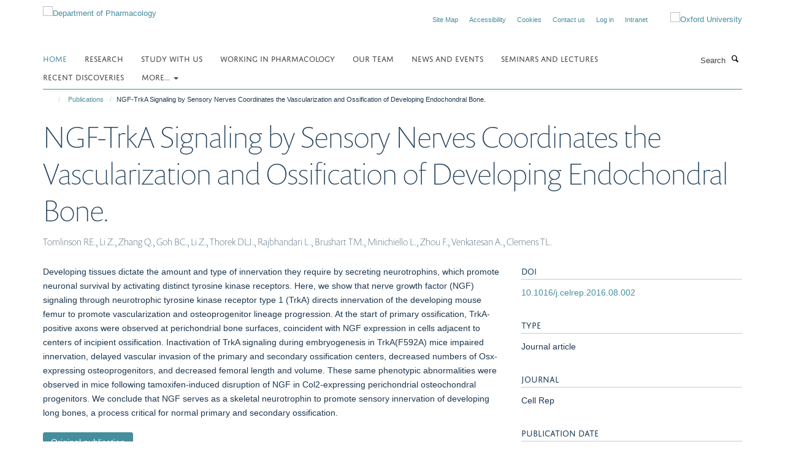

--- FILE ---
content_type: text/html;charset=utf-8
request_url: https://www.pharm.ox.ac.uk/publications/641562?7c6317dc-f47c-11f0-8b78-81f3c01949fe
body_size: 8643
content:
<!doctype html>
<html xmlns="http://www.w3.org/1999/xhtml" lang="en" xml:lang="en">

    <head><base href="https://www.pharm.ox.ac.uk/publications/641562/" />
        <meta charset="utf-8" />
        <meta name="viewport" content="width=device-width, initial-scale=1.0" />
        <meta name="apple-mobile-web-app-capable" content="yes" />
        <meta name="apple-mobile-web-app-title" content="Haiku" />
        
        <meta http-equiv="Content-Type" content="text/html; charset=utf-8" /><meta name="citation_title" content="NGF-TrkA Signaling by Sensory Nerves Coordinates the Vascularization and Ossification of Developing Endochondral Bone." /><meta name="citation_author" content="Tomlinson RE." /><meta name="citation_author" content="Li Z." /><meta name="citation_author" content="Zhang Q." /><meta name="citation_author" content="Goh BC." /><meta name="citation_author" content="Li Z." /><meta name="citation_author" content="Thorek DLJ." /><meta name="citation_author" content="Rajbhandari L." /><meta name="citation_author" content="Brushart TM." /><meta name="citation_author" content="Minichiello L." /><meta name="citation_author" content="Zhou F." /><meta name="citation_author" content="Venkatesan A." /><meta name="citation_author" content="Clemens TL." /><meta name="citation_publication_date" content="2016/09/06" /><meta name="citation_journal_title" content="Cell Rep" /><meta name="citation_volume" content="16" /><meta name="citation_firstpage" content="2723" /><meta name="citation_lastpage" content="2735" /><meta content="Developing tissues dictate the amount and type of innervation they require by secreting neurotrophins, which promote neuronal survival by activating distinct tyrosine kinase receptors. Here, we show that nerve growth factor (NGF) signaling through neurotrophic tyrosine kinase receptor type 1 (TrkA) directs innervation of the developing mouse femur to promote vascularization and osteoprogenitor lineage progression. At the start of primary ossification, TrkA-positive axons were observed at perichondrial bone surfaces, coincident with NGF expression in cells adjacent to centers of incipient ossification. Inactivation of TrkA signaling during embryogenesis in TrkA(F592A) mice impaired innervation, delayed vascular invasion of the primary and secondary ossification centers, decreased numbers of Osx-expressing osteoprogenitors, and decreased femoral length and volume. These same phenotypic abnormalities were observed in mice following tamoxifen-induced disruption of NGF in Col2-expressing perichondrial osteochondral progenitors. We conclude that NGF serves as a skeletal neurotrophin to promote sensory innervation of developing long bones, a process critical for normal primary and secondary ossification." name="description" /><meta name="og:title" content="NGF-TrkA Signaling by Sensory Nerves Coordinates the Vascularization and Ossification of Developing Endochondral Bone." /><meta name="og:description" content="Developing tissues dictate the amount and type of innervation they require by secreting neurotrophins, which promote neuronal survival by activating distinct tyrosine kinase receptors. Here, we show that nerve growth factor (NGF) signaling through neurotrophic tyrosine kinase receptor type 1 (TrkA) directs innervation of the developing mouse femur to promote vascularization and osteoprogenitor lineage progression. At the start of primary ossification, TrkA-positive axons were observed at perichondrial bone surfaces, coincident with NGF expression in cells adjacent to centers of incipient ossification. Inactivation of TrkA signaling during embryogenesis in TrkA(F592A) mice impaired innervation, delayed vascular invasion of the primary and secondary ossification centers, decreased numbers of Osx-expressing osteoprogenitors, and decreased femoral length and volume. These same phenotypic abnormalities were observed in mice following tamoxifen-induced disruption of NGF in Col2-expressing perichondrial osteochondral progenitors. We conclude that NGF serves as a skeletal neurotrophin to promote sensory innervation of developing long bones, a process critical for normal primary and secondary ossification." /><meta name="og:url" content="https://www.pharm.ox.ac.uk/publications/641562" /><meta name="twitter:card" content="summary" /><meta name="twitter:title" content="NGF-TrkA Signaling by Sensory Nerves Coordinates the Vascularization and Ossification of Developing Endochondral Bone." /><meta name="twitter:description" content="Developing tissues dictate the amount and type of innervation they require by secreting neurotrophins, which promote neuronal survival by activating distinct tyrosine kinase receptors. Here, we show that nerve growth factor (NGF) signaling through neurotrophic tyrosine kinase receptor type 1 (TrkA) directs innervation of the developing mouse femur to promote vascularization and osteoprogenitor lineage progression. At the start of primary ossification, TrkA-positive axons were observed at perichondrial bone surfaces, coincident with NGF expression in cells adjacent to centers of incipient ossification. Inactivation of TrkA signaling during embryogenesis in TrkA(F592A) mice impaired innervation, delayed vascular invasion of the primary and secondary ossification centers, decreased numbers of Osx-expressing osteoprogenitors, and decreased femoral length and volume. These same phenotypic abnormalities were observed in mice following tamoxifen-induced disruption of NGF in Col2-expressing perichondrial osteochondral progenitors. We conclude that NGF serves as a skeletal neurotrophin to promote sensory innervation of developing long bones, a process critical for normal primary and secondary ossification." /><meta name="generator" content="Plone - http://plone.org" /><meta itemprop="url" content="https://www.pharm.ox.ac.uk/publications/641562" /><title>NGF-TrkA Signaling by Sensory Nerves Coordinates the Vascularization and Ossification of Developing Endochondral Bone. — Department of Pharmacology</title>
        
        
        
        
        
    <link rel="stylesheet" type="text/css" media="screen" href="https://www.pharm.ox.ac.uk/portal_css/Turnkey%20Theme/resourcecollective.cookielawcookielaw-cachekey-90a97a38c5478b196bb39ab19b8d2af2.css" /><link rel="stylesheet" type="text/css" href="https://www.pharm.ox.ac.uk/portal_css/Turnkey%20Theme/themebootstrapcssselect2-cachekey-24890251cd342a504836e43af85276cb.css" /><link rel="stylesheet" type="text/css" href="https://www.pharm.ox.ac.uk/portal_css/Turnkey%20Theme/themebootstrapcssmagnific.popup-cachekey-e3d3568403d8a228a7ac176b7aebdba3.css" /><link rel="stylesheet" type="text/css" media="screen" href="https://www.pharm.ox.ac.uk/portal_css/Turnkey%20Theme/resourcecollective.covercsscover-cachekey-af5d014e81ed227026e6cabd71587696.css" /><link rel="stylesheet" type="text/css" media="screen" href="https://www.pharm.ox.ac.uk/portal_css/Turnkey%20Theme/resourcehaiku.coveroverlays-cachekey-b24772d5fbcb46ffb63d2dd9da648a56.css" /><link rel="stylesheet" type="text/css" href="https://www.pharm.ox.ac.uk/portal_css/Turnkey%20Theme/resourcehaiku.coverhaiku.chooser-cachekey-bdaf71231192285ac549c69ecd161a6c.css" /><link rel="stylesheet" type="text/css" href="https://www.pharm.ox.ac.uk/portal_css/Turnkey%20Theme/resourcehaiku.widgets.imagehaiku.image.widget-cachekey-843f754ef7140d3f1e3d341c9d319832.css" /><link rel="stylesheet" type="text/css" media="screen" href="https://www.pharm.ox.ac.uk/++resource++haiku.core.vendor/prism.min.css" /><link rel="canonical" href="https://www.pharm.ox.ac.uk/publications/641562" /><link rel="search" href="https://www.pharm.ox.ac.uk/@@search" title="Search this site" /><link rel="shortcut icon" type="image/x-icon" href="https://www.pharm.ox.ac.uk/favicon.ico?v=a3000bdc-f479-11f0-8b78-81f3c01949fe" /><link rel="apple-touch-icon" href="https://www.pharm.ox.ac.uk/apple-touch-icon.png?v=a3000bdd-f479-11f0-8b78-81f3c01949fe" /><script type="text/javascript" src="https://www.pharm.ox.ac.uk/portal_javascripts/Turnkey%20Theme/resourcecollective.cookielawcookielaw_disabler-cachekey-f2ed6d27e8042b8f9db77684fbf4b092.js"></script><script type="text/javascript" src="https://www.pharm.ox.ac.uk/portal_javascripts/Turnkey%20Theme/themebootstrapjsvendorrespond-cachekey-27665d883eb0dba324f24f8b217c1aea.js"></script><script type="text/javascript" src="https://www.pharm.ox.ac.uk/portal_javascripts/Turnkey%20Theme/resourceplone.app.jquery-cachekey-1b84889a022764845b17d12790cb030f.js"></script><script type="text/javascript" src="https://www.pharm.ox.ac.uk/portal_javascripts/Turnkey%20Theme/++theme++bootstrap/js/vendor/bootstrap.js"></script><script type="text/javascript" src="https://www.pharm.ox.ac.uk/portal_javascripts/Turnkey%20Theme/themebootstrapjspluginsvendorjquery.trunk8-cachekey-f3faa9f51f42648312e508fa82cdbc16.js"></script><script type="text/javascript" src="https://www.pharm.ox.ac.uk/portal_javascripts/Turnkey%20Theme/++theme++bootstrap/js/plugins/vendor/jquery.magnific.popup.js"></script><script type="text/javascript" src="https://www.pharm.ox.ac.uk/portal_javascripts/Turnkey%20Theme/plone_javascript_variables-cachekey-6cd979f3ded19532a774d6537af3c2ee.js"></script><script type="text/javascript" src="https://www.pharm.ox.ac.uk/portal_javascripts/Turnkey%20Theme/resourceplone.app.jquerytools-cachekey-ecfaa6333b27ff1649583a88bc18a1db.js"></script><script type="text/javascript" src="https://www.pharm.ox.ac.uk/portal_javascripts/Turnkey%20Theme/mark_special_links-cachekey-463291e538c6a14ac9582f1a1ae4c6a4.js"></script><script type="text/javascript" src="https://www.pharm.ox.ac.uk/portal_javascripts/Turnkey%20Theme/resourceplone.app.discussion.javascriptscomments-cachekey-b17211e2cb0432c15a2f8899911ad7e1.js"></script><script type="text/javascript" src="https://www.pharm.ox.ac.uk/portal_javascripts/Turnkey%20Theme/themebootstrapjspluginsvendorselect2-cachekey-4967f5cff8553ab579600107a6cd8fb0.js"></script><script type="text/javascript" src="https://www.pharm.ox.ac.uk/portal_javascripts/Turnkey%20Theme/++theme++bootstrap/js/plugins/vendor/jquery.html5-placeholder-shim.js"></script><script type="text/javascript" src="https://www.pharm.ox.ac.uk/portal_javascripts/Turnkey%20Theme/++theme++bootstrap/js/vendor/hammer.js"></script><script type="text/javascript" src="https://www.pharm.ox.ac.uk/portal_javascripts/Turnkey%20Theme/themebootstrapjspluginshaikujquery.navigation-portlets-cachekey-d7e51c4c2e9fcd69e9df7633bf452979.js"></script><script type="text/javascript" src="https://www.pharm.ox.ac.uk/portal_javascripts/Turnkey%20Theme/themebootstrapjspluginsvendormasonry-cachekey-22497c99e531915a946403726d146b51.js"></script><script type="text/javascript" src="https://www.pharm.ox.ac.uk/portal_javascripts/Turnkey%20Theme/themebootstrapjspluginsvendorimagesloaded-cachekey-2969d6e9fcd782cffc4d34252caad787.js"></script><script type="text/javascript" src="https://www.pharm.ox.ac.uk/portal_javascripts/Turnkey%20Theme/++theme++bootstrap/js/plugins/vendor/jquery.lazysizes.js"></script><script type="text/javascript" src="https://www.pharm.ox.ac.uk/portal_javascripts/Turnkey%20Theme/themebootstrapjspluginsvendorjquery.toc-cachekey-d6f0024e609bf695e54340a974b7d505.js"></script><script type="text/javascript" src="https://www.pharm.ox.ac.uk/portal_javascripts/Turnkey%20Theme/++theme++bootstrap/js/turnkey-various.js"></script><script type="text/javascript" src="https://www.pharm.ox.ac.uk/portal_javascripts/Turnkey%20Theme/resourcehaiku.widgets.imagehaiku.image.widget-cachekey-b4fd3e86f3aada2839090eeba11479da.js"></script><script type="text/javascript" src="https://www.pharm.ox.ac.uk/portal_javascripts/Turnkey%20Theme/resourcecollective.cookielawcookielaw_banner-cachekey-6a2844397e5098d70cfcf930c85101cc.js"></script><script type="text/javascript">
        jQuery(function($){
            if (typeof($.datepicker) != "undefined"){
              $.datepicker.setDefaults(
                jQuery.extend($.datepicker.regional[''],
                {dateFormat: 'mm/dd/yy'}));
            }
        });
        </script><script>
  (function(i,s,o,g,r,a,m){i['GoogleAnalyticsObject']=r;i[r]=i[r]||function(){
  (i[r].q=i[r].q||[]).push(arguments)},i[r].l=1*new Date();a=s.createElement(o),
  m=s.getElementsByTagName(o)[0];a.async=1;a.src=g;m.parentNode.insertBefore(a,m)
  })(window,document,'script','https://www.google-analytics.com/analytics.js','ga');

  ga('create', 'UA-79387824-1', 'auto');
  ga('send', 'pageview');

</script><script async="" src="https://www.googletagmanager.com/gtag/js?id=G-ES2MVENCQ2"></script><script>
window.dataLayer = window.dataLayer || [];
function gtag(){dataLayer.push(arguments);}
gtag('js', new Date());
gtag('config', 'G-ES2MVENCQ2');
</script>
    <link href="https://www.pharm.ox.ac.uk/++theme++sublime-hippie-blue/screen.css" rel="stylesheet" />
  
    <link href="https://www.pharm.ox.ac.uk/++theme++sublime-hippie-blue/style.css" rel="stylesheet" />
  <style class="extra-css" id="empty-extra-css"></style></head>

    <body class="template-view portaltype-publication site-Plone section-publications subsection-641562 userrole-anonymous no-toolbar mount-pharm" dir="ltr"><div id="cookienotification">

    <div class="container">
    
        <div class="row">
        
            <div class="col-md-12">
                <h2>
                    Cookies on this website
                </h2>
                
            </div>
        
            <div class="col-md-12">
                <p>
                    We use cookies to ensure that we give you the best experience on our website. If you click 'Accept all cookies' we'll assume that you are happy to receive all cookies and you won't see this message again. If you click 'Reject all non-essential cookies' only necessary cookies providing core functionality such as security, network management, and accessibility will be enabled. Click 'Find out more' for information on how to change your cookie settings.
                </p>
                
            </div>
    
            <div class="col-md-12">
                <a class="btn btn-success cookie-continue" href="https://www.pharm.ox.ac.uk/@@enable-cookies?&amp;came_from=https://www.pharm.ox.ac.uk/publications/641562">Accept all cookies</a>
                <a class="btn btn-danger cookie-disable" href="https://www.pharm.ox.ac.uk/@@disable-cookies?came_from=https://www.pharm.ox.ac.uk/publications/641562">Reject all non-essential cookies</a>
                <a class="btn btn-info cookie-more" href="https://www.pharm.ox.ac.uk/cookies">Find out more</a>
            </div> 
            
        </div>
    
    </div>
     
</div><div id="site-wrapper" class="container-fluid">

            <div class="modal fade" id="modal" tabindex="-1" role="dialog" aria-hidden="true"></div>

            

            

            <div id="site-header" class="container">

                <div id="site-status"></div>

                

                <header class="row">
                    <div class="col-xs-10 col-sm-6">
                        <a id="primary-logo" title="Department of Pharmacology" href="https://www.pharm.ox.ac.uk"><img src="https://www.pharm.ox.ac.uk/images/site-logos/pharmacology-logo.png" alt="Department of Pharmacology" /></a>
                    </div>
                    <div class="col-sm-6 hidden-xs">
                        <div class="heading-spaced">
                            <div id="site__secondary-logo">
                                
        <a href="http://www.ox.ac.uk" title="Oxford University" target="_blank" rel="noopener"><img src="https://www.pharm.ox.ac.uk/images/site-logos/oxford-logo" alt="Oxford University" class="img-responsive logo-secondary" /></a>
    
                            </div>
                            <div id="site-actions">

        <ul class="list-unstyled list-inline text-right">
    
            
    
            
                
                    <li id="siteaction-sitemap">
                        <a href="https://www.pharm.ox.ac.uk/sitemap" title="" accesskey="3">Site Map</a>
                    </li>
                
            
            
                
                    <li id="siteaction-accessibility">
                        <a href="https://www.pharm.ox.ac.uk/accessibility" title="" accesskey="0">Accessibility</a>
                    </li>
                
            
            
                
                    <li id="siteaction-cookie-policy">
                        <a href="https://www.pharm.ox.ac.uk/cookies" title="" accesskey="">Cookies</a>
                    </li>
                
            
            
                
                    <li id="siteaction-contact-us">
                        <a href="https://www.pharm.ox.ac.uk/about/contact-us" title="" accesskey="">Contact us</a>
                    </li>
                
            
            
                
                    <li id="siteaction-login">
                        <a href="https://www.pharm.ox.ac.uk/Shibboleth.sso/Login?target=https://www.pharm.ox.ac.uk/shibboleth_loggedin?came_from=https://www.pharm.ox.ac.uk/publications/641562" title="" accesskey="">Log in</a>
                    </li>
                
            
            
                
                    <li id="siteaction-intranet">
                        <a href="https://unioxfordnexus.sharepoint.com/sites/PHAR-PharmacologyIntranet" title="" accesskey="" target="_blank">Intranet</a>
                    </li>
                
            
    
        </ul>
    </div>
                        </div>
                    </div>
                    <div class="col-xs-2 visible-xs">
                        <a href="#mmenu" role="button" class="btn btn-default" aria-label="Toggle menu">
                            <i class="glyphicon glyphicon-menu"></i>
                        </a>
                    </div>
                </header>

                <nav role="navigation">
                    <div class="row">
                        <div class="col-sm-10">
                            <div id="site-bar" class="collapse navbar-collapse">

	    <ul class="nav navbar-nav">

            

	            <li class="dropdown active" id="portaltab-index_html">
	                <a href="https://www.pharm.ox.ac.uk" title="" data-toggle="">Home</a>
                    
	            </li>

            
            

	            <li class="dropdown" id="portaltab-research">
	                <a href="https://www.pharm.ox.ac.uk/research" title="" data-toggle="">Research</a>
                    
	            </li>

            
            

	            <li class="dropdown" id="portaltab-study-with-us">
	                <a href="https://www.pharm.ox.ac.uk/study-with-us" title="" data-toggle="">Study with us</a>
                    
	            </li>

            
            

	            <li class="dropdown" id="portaltab-work-with-us">
	                <a href="https://www.pharm.ox.ac.uk/work-with-us" title="" data-toggle="">Working in Pharmacology</a>
                    
	            </li>

            
            

	            <li class="dropdown" id="portaltab-team">
	                <a href="https://www.pharm.ox.ac.uk/team" title="" data-toggle="">Our team</a>
                    
	            </li>

            
            

	            <li class="dropdown" id="portaltab-news-and-events">
	                <a href="https://www.pharm.ox.ac.uk/news-and-events" title="" data-toggle="">News and Events</a>
                    
	            </li>

            
            

	            <li class="dropdown" id="portaltab-seminars-and-lectures">
	                <a href="https://www.pharm.ox.ac.uk/seminars-and-lectures" title="" data-toggle="">Seminars and Lectures</a>
                    
	            </li>

            
            

	            <li class="dropdown" id="portaltab-discoveries">
	                <a href="https://www.pharm.ox.ac.uk/discoveries" title="" data-toggle="">Recent Discoveries</a>
                    
	            </li>

            

            
                <li class="dropdown">
                    <a href="" title="More" class="hoverclick" data-toggle="dropdown">
                        More...
                        <span class="caret"></span>
                    </a>
                    <ul class="dropdown-menu" role="menu">
                        
                            <li>
                                <a href="https://www.pharm.ox.ac.uk/research-staff-society" title="Research Staff Society">Research Staff Society</a>
                            </li>
                        
                        
                            <li>
                                <a href="https://www.pharm.ox.ac.uk/engagement-1" title="Engagement">Engagement</a>
                            </li>
                        
                        
                            <li>
                                <a href="https://www.pharm.ox.ac.uk/art-enrichment" title="Art Enrichment">Art Enrichment</a>
                            </li>
                        
                        
                            <li>
                                <a href="https://www.pharm.ox.ac.uk/about" title="About us">About us</a>
                            </li>
                        
                    </ul>
                </li>
            

	    </ul>

    </div>
                        </div>
                        <div class="col-sm-2">
                            <form action="https://www.pharm.ox.ac.uk/@@search" id="site-search" class="form-inline" role="form">
                                <div class="input-group">
                                    <label class="sr-only" for="SearchableText">Search</label>
                                    <input type="text" class="form-control" name="SearchableText" id="SearchableText" placeholder="Search" />
                                    <span class="input-group-btn">
                                        <button class="btn" type="submit" aria-label="Search"><i class="glyphicon-search"></i></button>
                                    </span>
                                </div>
                            </form>
                        </div>
                    </div>
                </nav>

                <div class="container">
                    <div class="row">
                        <div class="col-md-12">
                            <ol class="breadcrumb" id="site-breadcrumbs"><li><a title="Home" href="https://www.pharm.ox.ac.uk"><span class="glyphicon glyphicon-home"></span></a></li><li><a href="https://www.pharm.ox.ac.uk/publications">Publications</a></li><li class="active">NGF-TrkA Signaling by Sensory Nerves Coordinates the Vascularization and Ossification of Developing Endochondral Bone.</li></ol>
                        </div>
                    </div>
                </div>

            </div>

            <div id="content" class="container ">

                            

                            

            

        <div itemscope="" itemtype="http://schema.org/Thing">

            <meta itemprop="url" content="https://www.pharm.ox.ac.uk/publications/641562" />

            
                <div id="above-page-header">
    

</div>
            

            
                
                
                    
                        <div class="page-header">
                            <div class="row">
                                    
                                <div class="col-xs-12 col-sm-12">
                                    
                                    
                                        <h1>
                                            <span itemprop="name">NGF-TrkA Signaling by Sensory Nerves Coordinates the Vascularization and Ossification of Developing Endochondral Bone.</span>
                                            <small>
                                                
                                            </small>
                                        </h1>
                                    
                                    
                                    
                    <div id="below-page-title">
</div>
                    <h5 style="margin:10px 0">Tomlinson RE., Li Z., Zhang Q., Goh BC., Li Z., Thorek DLJ., Rajbhandari L., Brushart TM., Minichiello L., Zhou F., Venkatesan A., Clemens TL.</h5>
                
                                    
                                </div>
                                    
                                
                                            
                            </div>
                        </div>
                    
                    
                    
                    
                 
            

            
                <div id="below-page-header"></div>
            

            
                <div id="above-page-content"></div>
            

            
                <div class="row">
        
                    <div id="site-content" class="col-sm-8">

                        

                            
                                
                            

                            
                                
                            

                            
                                
                                    
                                
                            
            
                            <div class="row">
                                <div id="site-content-body" class="col-sm-12">
            
                                    
                
                    
                    
                    <div class="row">
                        <div class="col-sm-4">
                            
                        </div>
                        <div class="col-sm-12">
                           <p style="margin-top:0">Developing tissues dictate the amount and type of innervation they require by secreting neurotrophins, which promote neuronal survival by activating distinct tyrosine kinase receptors. Here, we show that nerve growth factor (NGF) signaling through neurotrophic tyrosine kinase receptor type 1 (TrkA) directs innervation of the developing mouse femur to promote vascularization and osteoprogenitor lineage progression. At the start of primary ossification, TrkA-positive axons were observed at perichondrial bone surfaces, coincident with NGF expression in cells adjacent to centers of incipient ossification. Inactivation of TrkA signaling during embryogenesis in TrkA(F592A) mice impaired innervation, delayed vascular invasion of the primary and secondary ossification centers, decreased numbers of Osx-expressing osteoprogenitors, and decreased femoral length and volume. These same phenotypic abnormalities were observed in mice following tamoxifen-induced disruption of NGF in Col2-expressing perichondrial osteochondral progenitors. We conclude that NGF serves as a skeletal neurotrophin to promote sensory innervation of developing long bones, a process critical for normal primary and secondary ossification.</p>
                        </div>
                    </div>
                
                                    
                                </div>
            
                                
            
                            </div>
            
                            
                    <p>
                        
                        <a role="button" title="Original publication" class="btn btn-default" target="_blank" rel="noopener" href="http://doi.org/10.1016/j.celrep.2016.08.002">Original publication</a>
                        
                    </p>

                    
                
                        
        
                    </div>
        
                    <div class="site-sidebar col-sm-4">
        
                        <div id="aside-page-content"></div>
              
                        

                    
                        <h5 class="publication-lead">DOI</h5>
                        <p>
                            <a href="http://doi.org/10.1016/j.celrep.2016.08.002" target="_blank" rel="noopener">10.1016/j.celrep.2016.08.002</a>
                        </p>
                    

                    
                        <h5 class="publication-lead">Type</h5>
                        <p>Journal article</p>
                    

                    
                        <h5 class="publication-lead">Journal</h5>
                        <p>Cell Rep</p>
                    

                    

                    

                    

                    
                        <h5 class="publication-lead">Publication Date</h5>
                        <p>06/09/2016</p>
                    

                    
                        <h5 class="publication-lead">Volume</h5>
                        <p>16</p>
                    

                    
                        <h5 class="publication-lead">Pages</h5>
                        <p>
                            2723
                            -
                            2735
                        </p>
                    

                    

                    

                    
                        <div class="content-box">
                            <h5 class="publication-lead">Keywords</h5>
                            <p>endochondral bone, nerve growth factor, neurotrophic tyrosine kinase receptor type 1, sensory nerves, Animals, Animals, Newborn, Embryo, Mammalian, Femur, Hindlimb, Mice, Neovascularization, Physiologic, Nerve Growth Factor, Osteogenesis, Receptor, trkA, Sensory Receptor Cells, Signal Transduction</p>
                        </div>
                    

                
        
                    </div>
        
                </div>
            

            
                <div id="below-page-content"></div>
            
            
        </div>

    

        
                        </div>

            <footer id="site-footer" class="container" itemscope="" itemtype="http://schema.org/WPFooter">
        <hr />
        





    <div class="row" style="margin-bottom:20px">

        <div class="col-md-4">
            
                
                    <img src="https://www.pharm.ox.ac.uk/images/logos/medsci-logo" alt="" class="img-responsive logo-footer" />
                
            
        </div>

        <div class="col-md-8">
            
                <div id="site-copyright">
                    ©
                    2026
                    Department of Pharmacology | Main images copyright of Dr Anthony Morgan and/or the Department
                </div>
            
            
                <ul id="footer-nav" class="list-inline">
                    
                        <li>
                            <a href="http://www.admin.ox.ac.uk/dataprotection/privacypolicy" target="_blank" rel="noopener">Privacy Policy</a>
                        </li>
                    
                    
                        <li>
                            <a href="http://www.admin.ox.ac.uk/foi" target="_blank" rel="noopener">Freedom of Information</a>
                        </li>
                    
                    
                        <li>
                            <a href="http://www.ox.ac.uk/copyright" target="_blank" rel="noopener">Copyright Statement</a>
                        </li>
                    
                    
                        <li>
                            <a href="/accessibility " rel="noopener">Accessibility Statement</a>
                        </li>
                    
                </ul>
            
        </div>
    </div>





    <div id="site-actions-footer" class="visible-xs-block" style="margin:20px 0">

        <ul class="list-unstyled list-inline text-center">

            
                
                    <li id="siteaction-sitemap">
                        <a href="https://www.pharm.ox.ac.uk/sitemap" title="Site Map" accesskey="3">Site Map</a>
                    </li>
                
            
            
                
                    <li id="siteaction-accessibility">
                        <a href="https://www.pharm.ox.ac.uk/accessibility" title="Accessibility" accesskey="0">Accessibility</a>
                    </li>
                
            
            
                
                    <li id="siteaction-cookie-policy">
                        <a href="https://www.pharm.ox.ac.uk/cookies" title="Cookies" accesskey="">Cookies</a>
                    </li>
                
            
            
                
                    <li id="siteaction-contact-us">
                        <a href="https://www.pharm.ox.ac.uk/about/contact-us" title="Contact us" accesskey="">Contact us</a>
                    </li>
                
            
            
                
                    <li id="siteaction-login">
                        <a href="https://www.pharm.ox.ac.uk/Shibboleth.sso/Login?target=https://www.pharm.ox.ac.uk/shibboleth_loggedin?came_from=https://www.pharm.ox.ac.uk/publications/641562" title="Log in" accesskey="">Log in</a>
                    </li>
                
            
            
                
                    <li id="siteaction-intranet">
                        <a href="https://unioxfordnexus.sharepoint.com/sites/PHAR-PharmacologyIntranet" title="Intranet" accesskey="" target="_blank">Intranet</a>
                    </li>
                
            

        </ul>
    </div>









    </footer>

        </div><div id="haiku-mmenu">

            <nav id="mmenu" data-counters="true" data-searchfield="true" data-title="Menu" data-search="true">
                <ul>
                    <li>


    <a href="https://www.pharm.ox.ac.uk/homepage" class="state-published" title="">
        <span>Homepage</span>
    </a>

</li>
<li>


    <a href="https://www.pharm.ox.ac.uk/research" class="state-published" title="">
        <span>Research</span>
    </a>

<ul>
<li>


    <a href="https://www.pharm.ox.ac.uk/research/facilities" class="state-published" title="">
        <span>Facilities</span>
    </a>

<ul>
<li>


    <a href="https://www.pharm.ox.ac.uk/research/facilities/odyssey-imaging-system" class="state-published" title="">
        <span>Pharmacology Odyssey M Imaging Facility</span>
    </a>

</li>

</ul>
</li>
<li>


    <a href="https://www.pharm.ox.ac.uk/research/themes-1" class="state-published" title="">
        <span>Themes</span>
    </a>

<ul>
<li>


    <a href="https://www.pharm.ox.ac.uk/research/themes-1/cardiovascular-pharmacology" class="state-published" title="Research using advanced imaging and electrophysiological techniques to examine the cellular and intracellular mechanisms of the heart and microcirculation">
        <span>Cardiovascular Pharmacology</span>
    </a>

</li>
<li>


    <a href="https://www.pharm.ox.ac.uk/research/themes-1/chemical-biology" class="state-published" title="Work in the Medicinal Chemistry Group concerns the design, synthesis and biological evaluation of active organic molecules at the interfaces of chemistry and biology">
        <span>Chemical Biology</span>
    </a>

</li>
<li>


    <a href="https://www.pharm.ox.ac.uk/research/themes-1/neuropharmacology" class="state-published" title="Neuropharmacology is the study of the effects of drugs on the nervous system, aiming to develop compounds to benefit humans with psychiatric and neurological disease">
        <span>Neuropharmacology</span>
    </a>

</li>
<li>


    <a href="https://www.pharm.ox.ac.uk/research/themes-1/signalling" class="state-published" title="Work in the Department includes state of the art subcellular imaging, ion channel electrophysiology (including single channel studies), and the generation of novel molecular and chemical probes to dissect signaling pathways">
        <span>Signalling</span>
    </a>

</li>

</ul>
</li>

</ul>
</li>
<li>


    <a href="https://www.pharm.ox.ac.uk/study-with-us" class="state-published" title="">
        <span>Study with us</span>
    </a>

<ul>
<li>


    <a href="https://www.pharm.ox.ac.uk/study-with-us/study-with-us" class="state-published" title="">
        <span>Study with us</span>
    </a>

</li>
<li>


    <a href="https://www.pharm.ox.ac.uk/study-with-us/for-undergraduates" class="state-published" title="">
        <span>For undergraduates</span>
    </a>

</li>
<li>


    <a href="https://www.pharm.ox.ac.uk/study-with-us/msc-taught-course-in-pharmacology" class="state-published" title="">
        <span>MSc Taught Course in Pharmacology</span>
    </a>

<ul>
<li>


    <a href="https://www.pharm.ox.ac.uk/study-with-us/msc-taught-course-in-pharmacology/msc-taught-course-in-pharmacology" class="state-published" title="">
        <span>MSc Taught Course in Pharmacology</span>
    </a>

</li>
<li>


    <a href="https://www.pharm.ox.ac.uk/study-with-us/msc-taught-course-in-pharmacology/course-structure" class="state-published" title="">
        <span>Course structure</span>
    </a>

</li>
<li>


    <a href="https://www.pharm.ox.ac.uk/study-with-us/msc-taught-course-in-pharmacology/facilities" class="state-published" title="">
        <span>Facilities</span>
    </a>

</li>
<li>


    <a href="https://www.pharm.ox.ac.uk/study-with-us/msc-taught-course-in-pharmacology/assessment-and-examinations" class="state-published" title="">
        <span>Assessment</span>
    </a>

</li>
<li>


    <a href="https://www.pharm.ox.ac.uk/study-with-us/msc-taught-course-in-pharmacology/information-for-current-graduate-students" class="state-published" title="">
        <span>Information for current students</span>
    </a>

</li>
<li>


    <a href="https://www.pharm.ox.ac.uk/study-with-us/msc-taught-course-in-pharmacology/oxford-1-1-mba" class="state-published" title="">
        <span>Oxford 1+1 MBA</span>
    </a>

</li>

</ul>
</li>
<li>


    <a href="https://www.pharm.ox.ac.uk/study-with-us/research-students-dphil-and-msc-res" class="state-published" title="">
        <span>Research Students: DPhil and MSc (Res)</span>
    </a>

<ul>
<li>


    <a href="https://www.pharm.ox.ac.uk/study-with-us/research-students-dphil-and-msc-res/research-students-dphil-and-msc-res" class="state-published" title="We are one of the top pre-clinical departments in the country with excellent research and teaching facilities and a large and vibrant community of graduate students.">
        <span>Research Students: DPhil and MSc (Res)</span>
    </a>

</li>
<li>


    <a href="https://www.pharm.ox.ac.uk/study-with-us/research-students-dphil-and-msc-res/funding" class="state-published" title="">
        <span>Funding</span>
    </a>

</li>
<li>


    <a href="https://www.pharm.ox.ac.uk/study-with-us/research-students-dphil-and-msc-res/how-to-apply" class="state-published" title="">
        <span>How to apply</span>
    </a>

</li>
<li>


    <a href="https://www.pharm.ox.ac.uk/study-with-us/research-students-dphil-and-msc-res/information-for-current-graduate-students" class="state-published" title="">
        <span>Information for current graduate students</span>
    </a>

</li>
<li>


    <a href="https://www.pharm.ox.ac.uk/study-with-us/research-students-dphil-and-msc-res/frequently-asked-questions" class="state-published" title="">
        <span>Frequently asked questions</span>
    </a>

</li>

</ul>
</li>

</ul>
</li>
<li>


    <a href="https://www.pharm.ox.ac.uk/work-with-us" class="state-published" title="">
        <span>Working in Pharmacology</span>
    </a>

<ul>
<li>


    <a href="https://www.pharm.ox.ac.uk/work-with-us/opportunities-1" class="state-published" title="">
        <span>Opportunities</span>
    </a>

</li>
<li>


    <a href="https://www.pharm.ox.ac.uk/work-with-us/support-for-staff" class="state-published" title="">
        <span>Support for Staff</span>
    </a>

<ul>
<li>


    <a href="https://www.pharm.ox.ac.uk/work-with-us/support-for-staff/support-for-staff" class="state-published" title="">
        <span>Support for Staff</span>
    </a>

</li>
<li>


    <a href="https://www.pharm.ox.ac.uk/work-with-us/support-for-staff/respect-equality-and-diversity" class="state-published" title="">
        <span>Respect, equality and diversity</span>
    </a>

</li>

</ul>
</li>
<li>


    <a href="https://www.pharm.ox.ac.uk/work-with-us/case-studies" class="state-published" title="">
        <span>Case Studies</span>
    </a>

<ul>
<li>


    <a href="https://www.pharm.ox.ac.uk/work-with-us/case-studies/case-studies" class="state-published" title="Read profiles from people working in Pharmacology - find out what is important to them, how their careers have development and what it is like working in the Department.">
        <span>Case Studies</span>
    </a>

</li>
<li>


    <a href="https://www.pharm.ox.ac.uk/work-with-us/case-studies/professor-angela-russell-professor-of-medicinal-chemistry" class="state-published" title="">
        <span>Professor Angela Russell, Professor of Medicinal Chemistry</span>
    </a>

</li>
<li>


    <a href="https://www.pharm.ox.ac.uk/work-with-us/case-studies/associate-professor-rebecca-burton" class="state-published" title="">
        <span>Associate Professor Rebecca Burton</span>
    </a>

</li>
<li>


    <a href="https://www.pharm.ox.ac.uk/work-with-us/case-studies/dr-lianne-davis" class="state-published" title="">
        <span>Dr Lianne Davis</span>
    </a>

</li>
<li>


    <a href="https://www.pharm.ox.ac.uk/work-with-us/case-studies/rizwana-rashid" class="state-published" title="">
        <span>Rizwana Rashid</span>
    </a>

</li>
<li>


    <a href="https://www.pharm.ox.ac.uk/work-with-us/case-studies/100-women" class="state-published" title="">
        <span>100 Women</span>
    </a>

</li>
<li>


    <a href="https://www.pharm.ox.ac.uk/work-with-us/case-studies/pharmacology-fellows" class="state-published" title="">
        <span>Pharmacology Fellows</span>
    </a>

</li>

</ul>
</li>
<li>


    <a href="https://www.pharm.ox.ac.uk/work-with-us/research-staff-society" class="state-published" title="">
        <span>Research Staff Society</span>
    </a>

</li>

</ul>
</li>
<li>


    <a href="https://www.pharm.ox.ac.uk/team" class="state-published" title="">
        <span>Our team</span>
    </a>

</li>
<li>


    <a href="https://www.pharm.ox.ac.uk/news-and-events" class="state-published" title="">
        <span>News and Events</span>
    </a>

</li>
<li>


    <a href="https://www.pharm.ox.ac.uk/seminars-and-lectures" class="state-published" title="">
        <span>Seminars and Lectures</span>
    </a>

<ul>
<li>


    <a href="https://www.pharm.ox.ac.uk/seminars-and-lectures/seminars-and-lecture" class="state-published" title="">
        <span>Seminars and Lectures</span>
    </a>

</li>
<li>


    <a href="https://www.pharm.ox.ac.uk/seminars-and-lectures/david-smith-lecture" class="state-published" title="">
        <span>David Smith Lecture</span>
    </a>

</li>
<li>


    <a href="https://www.pharm.ox.ac.uk/seminars-and-lectures/watch-our-seminars" class="state-published" title="">
        <span>Watch our seminars</span>
    </a>

</li>

</ul>
</li>
<li>


    <a href="https://www.pharm.ox.ac.uk/discoveries" class="state-published" title="">
        <span>Recent Discoveries</span>
    </a>

</li>
<li>


    <a href="https://www.pharm.ox.ac.uk/research-staff-society" class="state-published" title="">
        <span>Research Staff Society</span>
    </a>

<ul>
<li>


    <a href="https://www.pharm.ox.ac.uk/research-staff-society/research-staff-society" class="state-published" title="">
        <span>Research Staff Society</span>
    </a>

</li>

</ul>
</li>
<li>


    <a href="https://www.pharm.ox.ac.uk/engagement-1" class="state-published" title="">
        <span>Engagement</span>
    </a>

<ul>
<li>


    <a href="https://www.pharm.ox.ac.uk/engagement-1/engagement" class="state-published" title="">
        <span>Public Engagement in Research</span>
    </a>

</li>
<li>


    <a href="https://www.pharm.ox.ac.uk/engagement-1/funding-and-awards" class="state-published" title="">
        <span>Funding and Awards</span>
    </a>

<ul>
<li>


    <a href="https://www.pharm.ox.ac.uk/engagement-1/funding-and-awards/funding-and-awards" class="state-published" title="">
        <span>Funding and Awards</span>
    </a>

</li>

</ul>
</li>
<li>


    <a href="https://www.pharm.ox.ac.uk/engagement-1/opportunities" class="state-published" title="">
        <span>Opportunities</span>
    </a>

</li>
<li>


    <a href="https://www.pharm.ox.ac.uk/engagement-1/resources-and-training" class="state-published" title="">
        <span>Resources and Training</span>
    </a>

</li>

</ul>
</li>
<li>


    <a href="https://www.pharm.ox.ac.uk/art-enrichment" class="state-published" title="">
        <span>Art Enrichment</span>
    </a>

<ul>
<li>


    <a href="https://www.pharm.ox.ac.uk/art-enrichment/art-enrichment" class="state-published" title="">
        <span>Art Enrichment</span>
    </a>

</li>
<li>


    <a href="https://www.pharm.ox.ac.uk/art-enrichment/celebrating-research" class="state-published" title="">
        <span>Celebrating Research</span>
    </a>

</li>
<li>


    <a href="https://www.pharm.ox.ac.uk/art-enrichment/medical-research-revealed" class="state-published" title="">
        <span>Medical Research Revealed | Crossing the boundaries between art and science</span>
    </a>

</li>

</ul>
</li>
<li>


    <a href="https://www.pharm.ox.ac.uk/about" class="state-published" title="">
        <span>About us</span>
    </a>

<ul>
<li>


    <a href="https://www.pharm.ox.ac.uk/about/overview" class="state-published" title="">
        <span>About Us</span>
    </a>

</li>
<li>


    <a href="https://www.pharm.ox.ac.uk/about/contact-us" class="state-published" title="">
        <span>Contact us</span>
    </a>

</li>
<li>


    <a href="https://www.pharm.ox.ac.uk/about/work-with-us" class="state-published" title="">
        <span>Work with us</span>
    </a>

</li>
<li>


    <a href="https://www.pharm.ox.ac.uk/about/our-history" class="state-published" title="">
        <span>Our History</span>
    </a>

</li>
<li>


    <a href="https://www.pharm.ox.ac.uk/about/cookies" class="state-published" title="">
        <span>Cookies</span>
    </a>

</li>

</ul>
</li>

                </ul>
            </nav>

            <script type="text/javascript">
                $(document).ready(function() {
                    var menu = $("#mmenu");
                    menu.mmenu({
                        navbar: {title: menu.data("title")},
                        counters: menu.data("counters"),
                        searchfield: menu.data("search") ? {"resultsPanel": true} : {},
                        navbars: menu.data("search") ? {"content": ["searchfield"]} : {}
                    });
                    // fix for bootstrap modals
                    // http://stackoverflow.com/questions/35038146/bootstrap-modal-and-mmenu-menu-clashing
                    $(".mm-slideout").css("z-index", "auto");
                });
            </script>

         </div>
    
      <script type="text/javascript" src="https://www.pharm.ox.ac.uk/++resource++haiku.core.vendor/prism.min.js"></script>
    
  

    <script type="text/javascript">
        function deleteAllCookies() {
            var cookies = document.cookie.split("; ");
            for (var c = 0; c < cookies.length; c++) {
                if (!HAIKU_ALLOWED_COOKIES.some(v => cookies[c].includes(v))) {
                    var d = window.location.hostname.split(".");
                    while (d.length > 0) {    
                        var cookieBase1 = encodeURIComponent(cookies[c].split(";")[0].split("=")[0]) + '=; expires=Thu, 01-Jan-1970 00:00:01 GMT; domain=' + d.join('.') + '; path=';
                        var cookieBase2 = encodeURIComponent(cookies[c].split(";")[0].split("=")[0]) + '=; expires=Thu, 01-Jan-1970 00:00:01 GMT; domain=.' + d.join('.') + '; path=';
                        var p = location.pathname.split('/');
                        document.cookie = cookieBase1 + '/';
                        document.cookie = cookieBase2 + '/';
                        while (p.length > 0) {
                            document.cookie = cookieBase1 + p.join('/');
                            document.cookie = cookieBase2 + p.join('/');
                            p.pop();
                        };
                        d.shift();
                    }
                }
            }
        };
        if (!(document.cookie.includes('haiku_cookies_enabled'))) {
            deleteAllCookies();
        }
    </script>
    
</body>

</html>